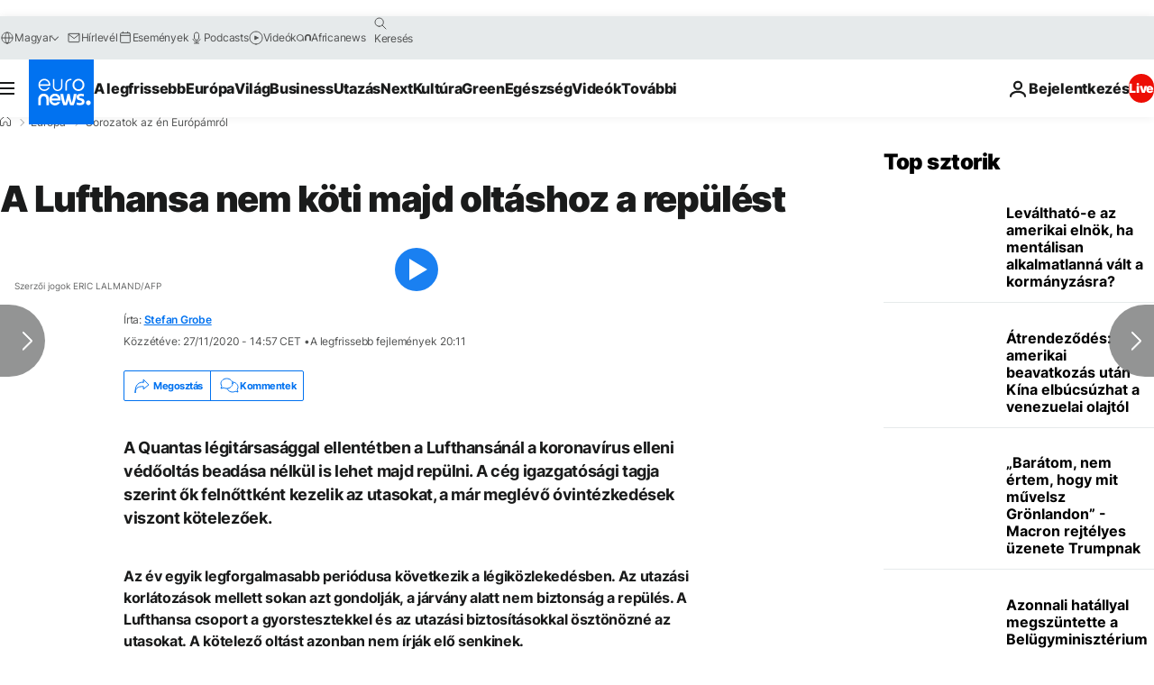

--- FILE ---
content_type: application/javascript
request_url: https://ml314.com/utsync.ashx?pub=&adv=&et=0&eid=84280&ct=js&pi=&fp=&clid=&if=0&ps=&cl=&mlt=&data=&&cp=https%3A%2F%2Fhu.euronews.com%2Fmy-europe%2F2020%2F11%2F27%2Fa-lufthansa-nem-koti-majd-oltashoz-a-repulest&pv=1768915882196_gjabji8mq&bl=en-us@posix&cb=5314845&return=&ht=&d=&dc=&si=1768915882196_gjabji8mq&cid=&s=1280x720&rp=&v=2.8.0.252
body_size: 720
content:
_ml.setFPI('3658439582027874330');_ml.syncCallback({"es":true,"ds":true});_ml.processTag({ url: 'https://dpm.demdex.net/ibs:dpid=22052&dpuuid=3658439582027874330&redir=', type: 'img' });
_ml.processTag({ url: 'https://idsync.rlcdn.com/395886.gif?partner_uid=3658439582027874330', type: 'img' });
_ml.processTag({ url: 'https://match.adsrvr.org/track/cmf/generic?ttd_pid=d0tro1j&ttd_tpi=1', type: 'img' });
_ml.processTag({ url: 'https://ib.adnxs.com/getuid?https://ml314.com/csync.ashx%3Ffp=$UID%26person_id=3658439582027874330%26eid=2', type: 'img' });
